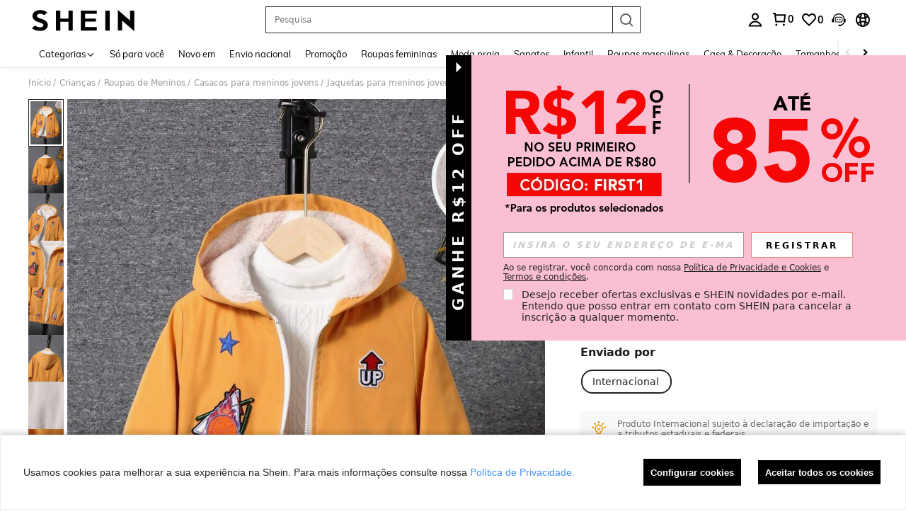

--- FILE ---
content_type: image/svg+xml
request_url: https://shein.ltwebstatic.com/svgicons/icons/sh_pc_sui_icon_doubt_circle_14px_1.svg
body_size: 84
content:
<svg width="14" height="14" viewBox="0 0 14 14" fill="none" xmlns="http://www.w3.org/2000/svg">
<path fill-rule="evenodd" clip-rule="evenodd" d="M13 7C13 3.68629 10.3137 1 7 1C3.68629 1 1 3.68629 1 7C1 10.3137 3.68629 13 7 13C10.3137 13 13 10.3137 13 7ZM9.23463 4.26758C8.61266 3.1903 7.23514 2.8212 6.15786 3.44317C5.38559 3.88904 4.97725 4.7232 5.03707 5.55668H6.042C5.97833 5.06978 6.20611 4.57001 6.65786 4.30919C7.25685 3.96336 8.02278 4.16859 8.3686 4.76758C8.71443 5.36657 8.5092 6.1325 7.91021 6.47832L7.75428 6.57555C7.04595 7.05139 6.61181 7.83107 6.57181 8.67632L6.5718 8.73191L7.57125 8.73191L7.57125 8.69996L7.58541 8.55199C7.65563 8.06186 7.95358 7.60799 8.41021 7.34435L8.54116 7.26275C9.51653 6.60811 9.83068 5.29998 9.23463 4.26758ZM6.57152 9.73191H7.57125V10.6984H6.57125L6.57152 9.73191Z" fill="#222222"/>
</svg>


--- FILE ---
content_type: application/javascript
request_url: https://sc.ltwebstatic.com/she_dist/assets/event-center-228.606c198281eeb1c5.js
body_size: 385
content:
"use strict";(self.webpackChunkSHEIN_W=self.webpackChunkSHEIN_W||[]).push([[70176,88222],{725682:(e,t,o)=>{function s(e){let t=[];return e.forEach((e=>{const{item:o}=e;o.forEach((e=>{const o=e.reduce(((e,t)=>e+((null==t?void 0:t.goods.length)||0)),0);let s=[];s.push(e[0].theme_id),s.push(e[0].theme_name),s.push(o),s.push(e[0].series_img?1:0),t.push(s.join("`"))}))})),t.join(",")}o.r(t),o.d(t,{default:()=>a});const a={"1-8-1-1":{sendType:["event","user"],sa:{name:"click_other_options_goods",param:{goods_id:""}},handler({sa:e,report:t},{extraData:o={}}={}){e.param.goods_id=o.goodsId,t({sa:e})}},"1-8-1-2":{sendType:["event","user"],sa:{name:"expose_other_options"},handler({sa:e,report:t}){t({sa:e})}},"1-8-1-4":{sendType:["event","user"],sa:{name:"expose_other_options_block"},handler({sa:e,report:t},{bindData:o=[]}){e.param={scene_list:s(o)},t({sa:e})}},"1-8-1-5":{sendType:["event","user"],sa:{name:"click_other_options_block"},handler({sa:e,report:t},{extraData:o={}}={}){e.param=o,t({sa:e})}},"1-8-1-6":{sendType:["event","user"],sa:{name:"expose_module_goods_list"},handler({sa:e,report:t},{bindData:o=[]}={}){if(!o.length)return;const{theme_id:s,tab_list:a,style:i,scene_id:n,location:r,activity_from:l,abtest:d}=o[0]||{},_=o.map(((e,t)=>{var o,s;const{item:a={}}=e,i=a.goods_id||"",n=a.goods_sn||"",r=a.productRelationID||"",l=(null===(o=a.salePrice)||void 0===o?void 0:o.amount)||"",d=(null===(s=a.retailPrice)||void 0===s?void 0:s.amount)||"",_=a.mall_code;return`${i}\`${n}\`${r}\`${t+1}\`1\`\`\`\`pri_${l}|pri_${d}\`soldout_${1==a.is_on_sale&&a.stock>0?1:0}\`\`mall_${_}`}));e.param={goods_list:_.join(","),theme_id:s,tab_list:a,style:i,scene_id:n,activity_from:l,location:r,abtest:d},t({sa:e})}},"1-8-1-7":{sendType:["event","user"],sa:{name:"click_module_goods_list"},handler({sa:e,report:t},{bindData:o={}}={}){var s,a;const{theme_id:i,item:n={},tab_list:r,style:l,scene_id:d,location:_,activity_from:c,abtest:p,index:m}=o,u=n.goods_id||"",h=n.goods_sn||"",v=n.productRelationID||"",g=(null===(s=n.salePrice)||void 0===s?void 0:s.amount)||"",$=(null===(a=n.retailPrice)||void 0===a?void 0:a.amount)||"",b=n.mall_code,y=`${u}\`${h}\`${v}\`${m+1}\`1\`\`\`\`pri_${g}|pri_${$}\`soldout_${1==n.is_on_sale&&n.stock>0?1:0}\`\`mall_${b}`;e.param={goods_list:y,theme_id:i,tab_list:r,style:l,scene_id:d,activity_from:c,location:_,abtest:p},t({sa:e})}}}}}]);
//# sourceMappingURL=event-center-228.606c198281eeb1c5.js.map

--- FILE ---
content_type: image/svg+xml
request_url: https://shein.ltwebstatic.com/svgicons/icons/sh_pc_sui_icon_like_completed_20px.svg
body_size: -23
content:
<svg width="20" height="20" viewBox="0 0 20 20" fill="none" xmlns="http://www.w3.org/2000/svg">
<path fill-rule="evenodd" clip-rule="evenodd" d="M16.3552 17.857H5.83479V7.9999C7.44389 6.9653 8.24378 5.84992 8.77083 4.83704L8.87979 4.62163L8.98157 4.40976L9.07735 4.20183L9.38218 3.51088L9.50716 3.23529L9.59153 3.05942L9.67809 2.89028C10.1477 2.00694 10.7614 1.42847 12.3198 1.42847C14.2232 1.42847 14.4137 3.11921 14.1865 4.67392L14.1553 4.87151C14.1497 4.90428 14.144 4.93694 14.1382 4.96949L14.1013 5.16329L14.0614 5.35349L14.0191 5.53926L13.9523 5.80775L13.8834 6.06152L13.8144 6.29771L13.7473 6.51347L13.6841 6.70595L13.5634 7.04854L13.4971 7.2217H16.0886C16.2519 7.2217 16.4146 7.2402 16.5738 7.27685C17.7372 7.54481 18.463 8.70514 18.1951 9.86853L16.3552 17.857Z" fill="#222222"/>
<path fill-rule="evenodd" clip-rule="evenodd" d="M1.74927 7.9999H4.47295V17.857H1.74927V7.9999Z" fill="#222222"/>
</svg>


--- FILE ---
content_type: image/svg+xml
request_url: https://shein.ltwebstatic.com/svgicons/icons/sh_pc_sui_icon_doubt_16px_2.svg
body_size: 75
content:
<svg width="16" height="16" viewBox="0 0 16 16" fill="none" xmlns="http://www.w3.org/2000/svg">
<path d="M8 14C11.3137 14 14 11.3137 14 8C14 4.68629 11.3137 2 8 2C4.68629 2 2 4.68629 2 8C2 11.3137 4.68629 14 8 14Z" stroke="#959595" stroke-width="1.33333"/>
<path d="M8.74757 10.8177L8.74819 12.1516H7.41486L7.41491 10.8177H8.74757ZM10.6364 5.0402C11.3512 6.27824 10.9615 7.85087 9.77313 8.61716L9.65938 8.6866C9.21891 8.94091 8.9144 9.35806 8.79837 9.81808L7.44463 9.81801C7.57366 8.9237 8.07959 8.11815 8.85399 7.61677L8.99271 7.5319C9.63172 7.16297 9.85066 6.34587 9.48173 5.70687C9.1128 5.06786 8.2957 4.84892 7.6567 5.21785C7.22515 5.467 6.98519 5.92055 6.9885 6.3856L5.65492 6.38553C5.65209 5.46013 6.13115 4.55902 6.99003 4.06315C8.26676 3.32603 9.89931 3.76347 10.6364 5.0402Z" fill="#959595"/>
</svg>


--- FILE ---
content_type: text/javascript; charset=utf-8
request_url: https://br.shein.com/devices/v3/profile/web?callback=smCB_1768984589439&organization=FPNyuLhAtVnAeldjikus&smdata=W7N7Uu94bq%2BVmrg%2BpkkKvFZgZI6vVFKHgMOzV6R5yShQzWeOr0MRN651rfK3geuOQJmr1khujRxdJeufo2G%2Bhh8kwUUlqcsgiuik%2Fajc3DhVtILmq%2FEbuvDQeSEcqqvwtMhYnWsWYdMPIAJgiui1SwLWG4Pf7%2FH%2BculbN6U8R90ilLvIxnoDasMj6A8jtfqCRFwnDTQ9O9slsjC17D62VAMGtCauieKjg8tTDrkiiXbnB%2BYmRaCz73D0eKeaGD11Pgs2dth9LEKEBccnHaHE2rNowUYdTRcnjqkMW55ip%2Bv9gQDj6y4WN5950%2FvsPUg3sC9fpKbJ%2F7MYqfEwBaZjTy%2FiEZgqqOwQXLYwC8lFwb3d8gQ2SRfaUVaEjasxNBMoMkxFARPWSjtMy8rkflBKBOGEHeEY%2F1S8zxMoteb%2B0L06wdW4j%2BI4z9bqtdiTotrNuJnxvy3yYaZnF5En0eENxk%2BzyTCNp9D5VZMEQzWcZrEBY5lV3Z3zGfiLtuSB8BCbyLoOTZ%2FLJjlFT13HbqaLOhANv3CKCSQtA6DdVBaPIjeuF5jlijrQ47BKBmiOmce9hvkL2zUwLe4Lov0BeNfDvFDt%2B83YctAEUTXdD7SPUzNBhz58TsGawF7vRFQkuBtMm7ZDkAyeLys32fjLof9m%2FsK65AWVmRUc%2Fe25ZGSBsYpfMTQHAOg2r%2B7Yx7ikm9jj%2FnK%2BRpcORGkEXU%2BZ%2B0IuNgBnokWu1eTdE%2BYNhaYePJYkz8mSWmJ06j5MJzIMyA60HlM3rpkrJR1D%2Bn%2BRiopkhHoronPrRfZTiI6ACn3zf3QhGHQtkPrW0qkAuLp7nIyWxayKWm6Fri6yJeunKsJ0jatwmaWm8QQF3az%2FROChWb4gFD8Rqhpl4s29UZYSZXb1lBioqkVBYB2Gu%2B0w%2Bgd%2BJ8JWKIqXhJ3TPLkeo06z%2FyaePm5m6hg44lGpYZ0oaD5oGoMdd68ZMwT5qTY89iu%2Fcu3%2FTlCAG8ln%2BlMd%2BpOMsvMUc2Z0EAHFazMV5fc3gUOow0G0TXi%2FR4VYtVdhyY%2Bi10URHE58JMQoDrTz99%2F7gDdCL8%2FKNPiQCqaG6MOmJQO7IzfBJgKLALoi2U5v9k77Gd4NedJi%2BD%2FsFwQlrfzBdqFadH5f02mYbD56of2d3zEwmQzLO0N9d7rcBFpaFL5zWAL%2F6mBKNYy3E%2FKv2zWCdYTAYsI31EsOyOXhDgASa5LCTLfm8q4SSrFXyXKq3UfDT9Ukp%2Fx0FcDnZiaOdO80eETCJDp8oCYC7kITapQCC57iLiTLiwwAy1h574Sz%2BVQP1LgrSXBZ%2F%2F%2F9hNNdsGheLm3EEGRORaK1IBt7WYzVt%2FKOy2T2F41971mdpz7SKpYurPBlLbHUcQ8UnkMtSVfkUK4QilmP%2BvlHnnw%3D%3D1487577677129&os=web&version=2.0.0
body_size: -329
content:
window['smCB_1768984589439'] && smCB_1768984589439({"code":1100,"detail":{"len":"12","sign":"kqnHTg5SnnBnnV8ta/7z7A==","timestamp":"1487582755342"},"requestId":"8b6aa3e7e3fc95843fffdf43247e2ac7"})